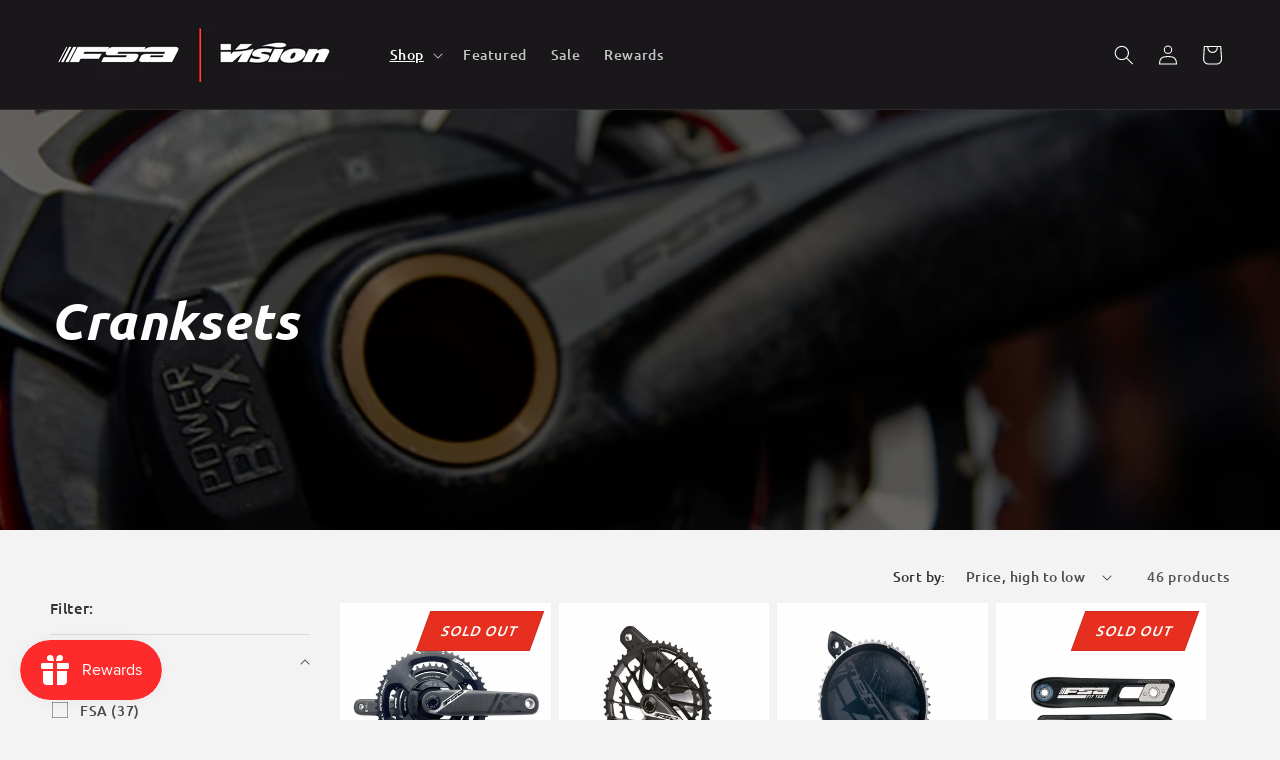

--- FILE ---
content_type: text/css
request_url: https://www.fsaproshop.com/cdn/shop/t/48/assets/argon.css?v=11202398702134822681736547176
body_size: 1266
content:
.button:not(.cart-item__quantity-wrapper .button,.cart__ctas .button){-ms-transform:skewX(-20deg);-webkit-transform:skewX(-20deg);transform:skew(-20deg)}.badge{border-radius:unset;font-size:1.4rem;background-color:#e72f20;color:#fff;padding:12px 18px;text-transform:uppercase;transform:skew(-20deg);margin-right:1em}.card__badge.top{position:absolute;top:-10px}.card__badge:after{content:"";transform:skew(20deg);padding:10px 0}.brand-discipline{font-size:1.4rem;color:#c5291c;margin-bottom:10px}.card__heading.h5{font-size:1.7rem}.global-media-settings{background:unset;border:unset}.collection-list-wrapper.fsa .card:not(.ratio){flex-direction:column-reverse}.collection-list-wrapper.fsa .card__heading{font-size:2em}.collection-list-wrapper.fsa .card .icon-wrap{display:none}.collection-list-wrapper.fsa .card__heading a{text-transform:capitalize}.card-coll-link{font-style:italic;color:#c5291c;font-weight:700}.product .price .badge{display:none}.fsa-slider{display:flex;width:100%;min-height:400px;overflow:hidden;flex-direction:column;align-items:center;background-color:#000;height:538px;position:relative}.fsa-slider-content{width:80%;position:absolute;left:50%;top:50%;transform:translate(-50%,-50%);margin-top:-40px;padding-right:50rem}@media (min-width: 1025px){.fsa-slider-content{width:100%;padding-right:0}}@media (min-width: 1300px){.fsa-slider-content{width:100%;padding-right:50rem}}.fsa-slider .embla{height:100%;width:100%}.fsa-slider .embla__container{width:100%;height:100%;display:flex;flex-direction:row;position:relative;background-color:#000}.fsa-slider .embla__slide{position:relative;flex:0 0 100%;justify-content:center;display:flex}.fsa-slider .embla__slide .slide-image{width:100%}.fsa-slider .embla__slide .slide-image img{height:100%;width:100%;object-fit:cover}.fsa-slider .embla__slide .slide-video{display:flex;align-items:center;justify-content:center;overflow:hidden}.fsa-slider .embla__slide .slide-video:after{content:"";width:100%;height:100%;position:absolute}.fsa-slider .embla__slide .slide-video .video{width:100vw;height:100vw;border:none}.fsa-slider .embla__slide .slide-video .video body div:not(.html5-video-container){display:none!important}.fsa-slider .embla__dots{display:flex;justify-content:center;transform:translate(-50%);position:absolute;left:50%;top:432px}.fsa-slider .embla__dots .embla__dot{width:8px;height:8px;margin:0 8px;border:1px solid #DCDCDC;border-radius:50%;background-color:#fff}.fsa-slider .embla__dots .embla__dot.is-selected{background-color:#000}.fsa-slider-heading,.fsa-slider-tagline{color:#fff}.fsa-slider-heading{text-transform:uppercase;width:54%;margin-bottom:15px;line-height:normal}.fsa-slider-tagline{width:40%;margin-bottom:28px}.fsa-slider-buttons .button{display:inline-flex;min-width:240px}.fsa-slider .home-slider-buttons{position:absolute;top:50%;left:50%;transform:translate(-50%,-50%);display:flex;justify-content:space-between;width:95%;max-width:1400px;margin:0 auto}.fsa-slider .home-slider-buttons .embla__button{content:"";width:12px;height:22px;background-image:url(icon_embla-arrow.svg);position:relative;cursor:pointer;transform:none}.fsa-slider .home-slider-buttons .embla__button--next{transform:rotate(180deg)}@media all and (max-width: 1024px){.fsa-slider{background-color:transparent;height:auto}.fsa-slider .embla__container{background-color:transparent}.fsa-slider .embla__container .embla__slide{flex-direction:column;justify-content:flex-start;max-width:100%}.fsa-slider .embla__container .embla__slide .slide-image,.fsa-slider .embla__container .embla__slide .slide-video{height:350px}.fsa-slider .embla__container .embla__slide .slide-video .video{min-width:670px;min-height:675px}.fsa-slider .embla__dots{top:322px}.fsa-slider-content{position:unset;left:unset;top:unset;transform:unset;margin:24px auto;width:90%;max-width:400px;padding:0 10px}.fsa-slider-content .fsa-slider-heading,.fsa-slider-content .fsa-slider-tagline{color:#000!important;text-align:center;width:100%}.fsa-slider-content .fsa-slider-heading{font-size:35px;letter-spacing:.75px}.fsa-slider-buttons{display:flex;flex-direction:column;align-items:center}.fsa-slider-buttons .button{display:flex}.fsa-slider-buttons .button:first-of-type{margin-bottom:32px}.fsa-slider-buttons .button:last-of-type{margin-bottom:30px}.fsa-slider .home-slider-buttons{top:175px}}@media all and (min-width: 1025px) and (max-width: 1280px){.fsa-slider-heading{font-size:49px}}.list-unstyled.list-social{justify-content:flex-start;margin-bottom:1rem}.footer-brand_details{font-size:12px}.footer-block h2,.footer-block h3{margin-top:0;margin-bottom:5px}@media (min-width: 750px){.footer-block>.newsletter-form{margin:unset}.footer-block{max-width:375px;flex:1}.footer__blocks-wrapper{flex-direction:row;flex-wrap:wrap}.footer-block__details-content{font-size:14px}}footer h2{font-size:25px!important}footer .newsletter-form__button.field__button{background-color:#fff;color:#000;width:12rem;border:1px solid #8c8c8c;border-right:0;font-size:14px;font-style:italic;text-transform:uppercase;font-weight:700;font-family:Ubuntu}footer .sr-only{visibility:hidden}.share-container .share-icons{display:flex;align-items:flex-start;gap:3rem;margin:10px 0;flex-wrap:wrap}.share-icons.vision{align-items:center}.share-container .share-icons .share-icon{background-size:contain;background-position:center;background-repeat:no-repeat}.share-container .share-icons .share-icon.insta,.share-container .share-icons .share-icon.twitter,.share-container .share-icons .share-icon.youtube{height:29px}.share-container .share-icons .share-icon.insta{width:32px;background-image:url(icon_social-instagram-2.svg)}.share-container .share-icons .share-icon.insta.mtb,.share-container .share-icons .share-icon.insta.road,.share-container .share-icons .share-icon.insta.gravel{position:relative;background-position:top;height:46px}.share-container .share-icons .share-icon.insta.mtb:after,.share-container .share-icons .share-icon.insta.road:after,.share-container .share-icons .share-icon.insta.gravel:after{display:block;position:absolute;font-size:9px;color:#fff;left:50%;transform:translate(-50%);bottom:-3px}.share-container .share-icons .share-icon.insta.mtb:after{content:"MTB"}.share-container .share-icons .share-icon.insta.road:after{content:"Road"}.share-container .share-icons .share-icon.insta.gravel:after{content:"Gravel"}.share-container .share-icons .share-icon.facebook{width:33px;height:33px;background-image:url(icon_social-facebook-2.svg)}.share-container .share-icons .share-icon.twitter{width:39px;background-image:url(icon_social-twitter.svg)}.share-container .share-icons .share-icon.youtube{width:46px;margin-right:0;background-image:url(icon_social-youtube.svg)}.footer-block__details-content .list-menu__item--link{border-top:1.6px solid transparent;color:#fff;transition:border-top .15s ease-in-out,color .15s ease-in-out;padding:0;line-height:normal}.footer-block__details-content .list-menu__item--link:hover{border-top:1.6px solid #dc3932;text-decoration:none!important;color:#dc3932!important}.Meteor-DesktopNavigation li{border-top:1.6px solid transparent;transition:border-top .15s ease-in-out}.Meteor-DesktopNavigation li:hover{border-top:1.6px solid #dc3932;line-height:normal}[data-meteor-mounted=true][data-meteor-platform=desktop] .Meteor-Navigation__Link__desktop{color:#fff!important;transition:color .15s ease-in-out}[data-meteor-mounted=true][data-meteor-platform=desktop] .Meteor-Navigation__Link__desktop:hover{color:#dc3932!important}.mega-menu__link.mega-menu__link--level-2.link{text-transform:uppercase}.mega-menu__link.mega-menu__link--level-2.link:hover,.list-unstyled .mega-menu__link:hover,.mega-menu__link--active{color:#dc3932}#MegaMenu-Content-1 .mega-menu__list{grid-template-columns:repeat(4,minmax(0,1fr))}.list-unstyled .mega-menu__link{padding-top:0}.header__menu-item:hover{color:#dc3932}.login-links-tertiary{display:flex;margin-top:5px}.login-links-tertiary a{text-transform:uppercase;font-style:italic;font-size:12px}@media (max-width: 768px){.login-links-tertiary a{font-size:11px}}.login-links-tertiary .wholesale-login{margin-right:0}
/*# sourceMappingURL=/cdn/shop/t/48/assets/argon.css.map?v=11202398702134822681736547176 */


--- FILE ---
content_type: image/svg+xml
request_url: https://www.fsaproshop.com/cdn/shop/t/48/assets/icon_social-youtube.svg
body_size: -302
content:
<svg width="47" height="29" viewBox="0 0 47 29" fill="none" xmlns="http://www.w3.org/2000/svg">
<mask id="mask0" mask-type="alpha" maskUnits="userSpaceOnUse" x="0" y="0" width="46" height="29">
<path fill-rule="evenodd" clip-rule="evenodd" d="M0.725586 0.338867H45.14V28.4222H0.725586V0.338867Z" fill="white"/>
</mask>
<g mask="url(#mask0)">
<path fill-rule="evenodd" clip-rule="evenodd" d="M29.8378 14.4481C26.0687 16.5567 22.4425 18.5851 18.7195 20.6677V14.3807V8.09337C22.4425 10.1759 26.0687 12.2045 29.8378 14.313C29.7973 14.3356 29.7574 14.358 29.7169 14.3807C29.7574 14.4032 29.7973 14.4256 29.8378 14.4481ZM44.4287 5.53301C43.9522 3.07287 42.4222 1.5556 39.7469 1.07872C38.5325 0.862272 37.2902 0.714295 36.0546 0.669554C32.1311 0.527622 28.2052 0.393853 24.2792 0.359239C18.4178 0.307545 12.5543 0.307243 6.71891 0.94858C4.21545 1.22383 1.69506 3.03478 1.41612 5.34407C1.26569 6.59047 1.01216 7.82991 0.931468 9.07933C0.817569 10.8471 0.739035 12.6143 0.725586 14.3807C0.739035 16.1467 0.817569 17.9143 0.931468 19.6819C1.01216 20.9313 1.26569 22.1707 1.41612 23.4171C1.69506 25.7263 4.21545 27.5375 6.71891 27.8126C12.5543 28.4538 18.4178 28.4535 24.2792 28.4018C28.2052 28.3673 32.1311 28.2334 36.0546 28.0916C37.2902 28.0471 38.5325 27.8989 39.7469 27.6825C42.4222 27.2054 43.9522 25.6882 44.4287 23.2282C44.9964 20.2972 45.1878 17.3408 45.1302 14.3807C45.1878 11.4204 44.9964 8.46384 44.4287 5.53301Z" fill="#FEFEFE"/>
</g>
</svg>
